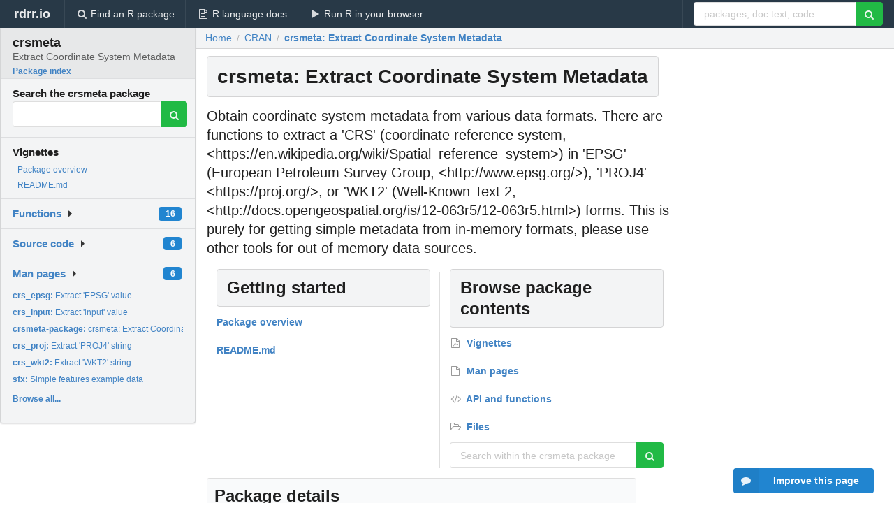

--- FILE ---
content_type: text/html; charset=utf-8
request_url: https://rdrr.io/cran/crsmeta/
body_size: 21319
content:


<!DOCTYPE html>
<html lang="en">
  <head>
    <meta charset="utf-8">
    
    <script async src="https://www.googletagmanager.com/gtag/js?id=G-LRSBGK4Q35"></script>
<script>
  window.dataLayer = window.dataLayer || [];
  function gtag(){dataLayer.push(arguments);}
  gtag('js', new Date());

  gtag('config', 'G-LRSBGK4Q35');
</script>

    <meta http-equiv="X-UA-Compatible" content="IE=edge">
    <meta name="viewport" content="width=device-width, initial-scale=1, minimum-scale=1">
    <meta property="og:title" content="crsmeta: Extract Coordinate System Metadata version 0.3.0 from CRAN" />
    
      <meta name="description" content="Obtain coordinate system metadata from various data formats. There
 are functions to extract a &#39;CRS&#39; (coordinate reference system, 
 &lt;https://en.wikipedia.org/wiki/Spatial_reference_system&gt;) in &#39;EPSG&#39; (European 
 Petroleum Survey Group, &lt;http://www.epsg.org/&gt;), &#39;PROJ4&#39; &lt;https://proj.org/&gt;, 
 or &#39;WKT2&#39; (Well-Known Text 2, 
 &lt;http://docs.opengeospatial.org/is/12-063r5/12-063r5.html&gt;) forms. This is 
 purely for getting simple metadata from in-memory formats, please use other 
 tools for out of memory data sources. ">
      <meta property="og:description" content="Obtain coordinate system metadata from various data formats. There
 are functions to extract a &#39;CRS&#39; (coordinate reference system, 
 &lt;https://en.wikipedia.org/wiki/Spatial_reference_system&gt;) in &#39;EPSG&#39; (European 
 Petroleum Survey Group, &lt;http://www.epsg.org/&gt;), &#39;PROJ4&#39; &lt;https://proj.org/&gt;, 
 or &#39;WKT2&#39; (Well-Known Text 2, 
 &lt;http://docs.opengeospatial.org/is/12-063r5/12-063r5.html&gt;) forms. This is 
 purely for getting simple metadata from in-memory formats, please use other 
 tools for out of memory data sources. "/>
    

    <link rel="icon" href="/favicon.ico">

    <link rel="canonical" href="https://rdrr.io/cran/crsmeta/" />

    <link rel="search" type="application/opensearchdescription+xml" title="R Package Documentation" href="/opensearch.xml" />

    <!-- Hello from va2  -->

    <title>crsmeta: Extract Coordinate System Metadata version 0.3.0 from CRAN</title>

    <!-- HTML5 shim and Respond.js IE8 support of HTML5 elements and media queries -->
    <!--[if lt IE 9]>
      <script src="https://oss.maxcdn.com/html5shiv/3.7.2/html5shiv.min.js"></script>
      <script src="https://oss.maxcdn.com/respond/1.4.2/respond.min.js"></script>
    <![endif]-->

    
      
      
<link rel="stylesheet" href="/static/CACHE/css/dd7eaddf7db3.css" type="text/css" />

    

    
  <script type="application/ld+json">
{
  "@context": "http://schema.org",
  "@type": "Article",
  "headline": "crsmeta: Extract Coordinate System Metadata",
  "datePublished": "2020-03-29T10:10:02+00:00",
  "dateModified": "2020-04-14T19:13:24.925199+00:00",
  "description": "Obtain coordinate system metadata from various data formats. There  are functions to extract a \u0027CRS\u0027 (coordinate reference system,   \u003Chttps://en.wikipedia.org/wiki/Spatial_reference_system\u003E) in \u0027EPSG\u0027 (European   Petroleum Survey Group, \u003Chttp://www.epsg.org/\u003E), \u0027PROJ4\u0027 \u003Chttps://proj.org/\u003E,   or \u0027WKT2\u0027 (Well\u002DKnown Text 2,   \u003Chttp://docs.opengeospatial.org/is/12\u002D063r5/12\u002D063r5.html\u003E) forms. This is   purely for getting simple metadata from in\u002Dmemory formats, please use other   tools for out of memory data sources. ",
  "author": {
    "@type": "Person",
    "name": "Michael Sumner [aut, cre] (\u003Chttps://orcid.org/0000\u002D0002\u002D2471\u002D7511\u003E)"
  },
  "mainEntityOfPage": {
    "@type": "WebPage",
    "@id": "https://rdrr.io/cran/crsmeta/"
  }
}
  </script>


    
  </head>

  <body>
    <div class="ui darkblue top fixed inverted menu" role="navigation" itemscope itemtype="http://www.schema.org/SiteNavigationElement" style="height: 40px; z-index: 1000;">
      <a class="ui header item " href="/">rdrr.io<!-- <small>R Package Documentation</small>--></a>
      <a class='ui item ' href="/find/" itemprop="url"><i class='search icon'></i><span itemprop="name">Find an R package</span></a>
      <a class='ui item ' href="/r/" itemprop="url"><i class='file text outline icon'></i> <span itemprop="name">R language docs</span></a>
      <a class='ui item ' href="/snippets/" itemprop="url"><i class='play icon'></i> <span itemprop="name">Run R in your browser</span></a>

      <div class='right menu'>
        <form class='item' method='GET' action='/search'>
          <div class='ui right action input'>
            <input type='text' placeholder='packages, doc text, code...' size='24' name='q'>
            <button type="submit" class="ui green icon button"><i class='search icon'></i></button>
          </div>
        </form>
      </div>
    </div>

    
  



<div style='width: 280px; top: 24px; position: absolute;' class='ui vertical menu only-desktop bg-grey'>
  <a class='header active item' href='/cran/crsmeta/' style='padding-bottom: 4px'>
    <h3 class='ui header' style='margin-bottom: 4px'>
      crsmeta
      <div class='sub header'>Extract Coordinate System Metadata</div>
    </h3>
    <small style='padding: 0 0 16px 0px' class='fakelink'>Package index</small>
  </a>

  <form class='item' method='GET' action='/search'>
    <div class='sub header' style='margin-bottom: 4px'>Search the crsmeta package</div>
    <div class='ui action input' style='padding-right: 32px'>
      <input type='hidden' name='package' value='crsmeta'>
      <input type='hidden' name='repo' value='cran'>
      <input type='text' placeholder='' name='q'>
      <button type="submit" class="ui green icon button">
        <i class="search icon"></i>
      </button>
    </div>
  </form>

  
    <div class='header item' style='padding-bottom: 7px'>Vignettes</div>
    <small>
      <ul class='fakelist'>
        
          <li>
            <a href='/cran/crsmeta/man/crsmeta-package.html'>
              Package overview
              
            </a>
          </li>
        
          <li>
            <a href='/cran/crsmeta/f/README.md'>
              README.md
              
            </a>
          </li>
        
      </ul>
    </small>
  

  <div class='ui floating dropdown item finder '>
  <b><a href='/cran/crsmeta/api/'>Functions</a></b> <div class='ui blue label'>16</div>
  <i class='caret right icon'></i>
  
  
  
</div>

  <div class='ui floating dropdown item finder '>
  <b><a href='/cran/crsmeta/f/'>Source code</a></b> <div class='ui blue label'>6</div>
  <i class='caret right icon'></i>
  
  
  
</div>

  <div class='ui floating dropdown item finder '>
  <b><a href='/cran/crsmeta/man/'>Man pages</a></b> <div class='ui blue label'>6</div>
  <i class='caret right icon'></i>
  
    <small>
      <ul style='list-style-type: none; margin: 12px auto 0; line-height: 2.0; padding-left: 0px; padding-bottom: 8px;'>
        
          <li style='white-space: nowrap; text-overflow: clip; overflow: hidden;'><a href='/cran/crsmeta/man/crs_epsg.html'><b>crs_epsg: </b>Extract &#39;EPSG&#39; value</a></li>
        
          <li style='white-space: nowrap; text-overflow: clip; overflow: hidden;'><a href='/cran/crsmeta/man/crs_input.html'><b>crs_input: </b>Extract &#39;input&#39; value</a></li>
        
          <li style='white-space: nowrap; text-overflow: clip; overflow: hidden;'><a href='/cran/crsmeta/man/crsmeta-package.html'><b>crsmeta-package: </b>crsmeta: Extract Coordinate System Metadata</a></li>
        
          <li style='white-space: nowrap; text-overflow: clip; overflow: hidden;'><a href='/cran/crsmeta/man/crs_proj.html'><b>crs_proj: </b>Extract &#39;PROJ4&#39; string</a></li>
        
          <li style='white-space: nowrap; text-overflow: clip; overflow: hidden;'><a href='/cran/crsmeta/man/crs_wkt2.html'><b>crs_wkt2: </b>Extract &#39;WKT2&#39; string</a></li>
        
          <li style='white-space: nowrap; text-overflow: clip; overflow: hidden;'><a href='/cran/crsmeta/man/sfx.html'><b>sfx: </b>Simple features example data</a></li>
        
        <li style='padding-top: 4px; padding-bottom: 0;'><a href='/cran/crsmeta/man/'><b>Browse all...</b></a></li>
      </ul>
    </small>
  
  
  
</div>


  

  
</div>



  <div class='desktop-pad' id='body-content'>
    <div class='ui fluid container bc-row'>
      <div class="ui breadcrumb" itemscope itemtype="http://schema.org/BreadcrumbList">
        <a class="section" href="/">Home</a>
        <div class='divider'> / </div>
        <span itemprop="itemListElement" itemscope itemtype="http://schema.org/ListItem">
          <a class='section' itemscope itemtype="http://schema.org/Thing" itemprop="item" id="https://rdrr.io/all/cran/" href="https://rdrr.io/all/cran/">
            <span itemprop="name">CRAN</span>
          </a>
          <meta itemprop="position" content="1" />
        </span>

        <div class='divider'> / </div>

        <span itemprop="itemListElement" itemscope itemtype="http://schema.org/ListItem">
          <a class='active section' itemscope itemtype="http://schema.org/Thing" itemprop="item" id="https://rdrr.io/cran/crsmeta/" href="https://rdrr.io/cran/crsmeta/">
            <span itemprop="name">crsmeta: Extract Coordinate System Metadata</span>
          </a>
          <meta itemprop="position" content="2" />
        </span>
      </div>
    </div>

    <div class='ui fluid container' style='padding: 0 16px'>
      <h1 class="ui block header fit-content">
        crsmeta: Extract Coordinate System Metadata
      </h1>

      <div class='only-desktop' style='float: right; width: 300px; height: 600px; padding-left: 8px;'>
        <ins class="adsbygoogle"
style="display:block;min-width:120px;max-width:300px;width:100%;height:600px"
data-ad-client="ca-pub-6535703173049909"
data-ad-slot="9724778181"
data-ad-format="vertical"></ins>
      </div>

      
        <p class='large text'>Obtain coordinate system metadata from various data formats. There are functions to extract a &#39;CRS&#39; (coordinate reference system,  &lt;https://en.wikipedia.org/wiki/Spatial_reference_system&gt;) in &#39;EPSG&#39; (European  Petroleum Survey Group, &lt;http://www.epsg.org/&gt;), &#39;PROJ4&#39; &lt;https://proj.org/&gt;,  or &#39;WKT2&#39; (Well-Known Text 2,  &lt;http://docs.opengeospatial.org/is/12-063r5/12-063r5.html&gt;) forms. This is  purely for getting simple metadata from in-memory formats, please use other  tools for out of memory data sources. </p>
      

      <!-- citation goes here -->

      <div class='ui stackable equal width two column divided grid'>
        <div class='row'>
          <div class='mincolwidth column' style='padding-bottom: 16px'>
            <h2 class='ui block header' id='vignettes'>Getting started</h2>
            <div class='ui very relaxed list'>
              
                <a class='item' href="/cran/crsmeta/man/crsmeta-package.html">
                  <b>
                    
                    Package overview
                  </b>
                </a>
              
                <a class='item' href="/cran/crsmeta/f/README.md">
                  <b>
                    
                    README.md
                  </b>
                </a>
              
            </div>
          </div>

          <div class='mincolwidth column'>
            <h2 class='ui block header' id='vignettes'>Browse package contents</h2>
            <div class='ui very relaxed list'>
              <a class='item' href='#vignettes'><b><i class='file pdf outline icon'></i> Vignettes</b></a> 
              <a class='item' href='/cran/crsmeta/man/'><b><i class='file outline icon'></i> Man pages</b></a> 
              <a class='item' href='/cran/crsmeta/api/'><b><i class='code icon'></i> API and functions</b></a> 
              <a class='item' href='/cran/crsmeta/f/'><b><i class='folder open outline icon'></i> Files</b></a>
            </div>

            <form class='ui form' method='GET' action='/search'>
              <input type='hidden' name='package' value='crsmeta'>
              <input type='hidden' name='repo' value='cran'>
              <div class='field'>
                <div class='ui action input'>
                  <input type='text' placeholder='Search within the crsmeta package' name='q'>
                  <button type="submit" class="ui green icon button">
                    <i class="search icon"></i>
                  </button>
                </div>
              </div>
            </form>
          </div>
        </div>
      </div>

      <table class='ui compact collapsing definition table'>
        <thead class='full-width'>
          <tr>
            <th colspan='2'><h2 class='ui header'>Package details</h2></th>
          </tr>
        </thead>
        <tbody>
          
            <tr><td>Author</td><td>Michael Sumner [aut, cre] (&lt;https://orcid.org/0000-0002-2471-7511&gt;)</td></tr>
          
          
          
          <tr><td>Maintainer</td><td>Michael Sumner &lt;mdsumner@gmail.com&gt;</td></tr>
          <tr><td>License</td><td>GPL-3</td></tr>
          <tr><td>Version</td><td>0.3.0</td></tr>
          
            <tr>
              <td>URL</td>
              <td>
                
                  <a href='https://github.com/hypertidy/crsmeta'>https://github.com/hypertidy/crsmeta</a>&emsp;
                
              </td>
            </tr>
          
          <tr><td>Package repository</td><td><a href='http://cran.r-project.org/web/packages/crsmeta/index.html'>View on CRAN</a></td></tr>
          
            <tr>
              <td>Installation</td>
              <td>
                Install the latest version of this package by entering the following in R:
                <pre><code>install.packages(&quot;crsmeta&quot;)</code></pre>
              </td>
            </tr>
          
        </tbody>
      </table>

      
  <h2 class='ui header'>Try the <a href="/cran/crsmeta/">crsmeta</a> package in your browser</h2>

  <div class='ui form'>
    <div class='field'>
      <textarea class="mousetrap snip-input" id="snip" rows='10' cols='80' style='width: 100%; font-size: 13px; font-family: Menlo,Monaco,Consolas,"Courier New",monospace !important' data-tag='snrub'>library(crsmeta)

help(crsmeta)</textarea>
    </div>
  </div>

  <div class='ui container'>
    <div class='column'>
      <button class='ui huge green fluid button snip-run' data-tag='snrub' type="button" id="run">Run</button>
    </div>
    <div class='column'>
      <p><strong>Any scripts or data that you put into this service are public.</strong></p>
    </div>

    <div class='ui icon warning message snip-spinner hidden' data-tag='snrub'>
      <i class='notched circle loading icon'></i>
      <div class='content'>
        <div class='header snip-status' data-tag='snrub'>Nothing</div>
      </div>
    </div>

    <pre class='highlight hidden snip-output' data-tag='snrub'></pre>
    <div class='snip-images hidden' data-tag='snrub'></div>
  </div>


      <small><a href="/cran/crsmeta/">crsmeta documentation</a> built on April 14, 2020, 7:13 p.m.</small>


      <div class='only-mobile ui fluid container' style='width: 320px; height: 100px; margin: 0px; text-align: center;'>
        <!-- rdrr-mobile-responsive -->
<ins class="adsbygoogle"
    style="display:block"
    data-ad-client="ca-pub-6535703173049909"
    data-ad-slot="4915028187"
    data-ad-format="auto"></ins>
      </div>
    </div>
    
    
<div class="ui inverted darkblue vertical footer segment" style='margin-top: 16px; padding: 32px;'>
  <div class="ui center aligned container">
    <div class="ui stackable inverted divided three column centered grid">
      <div class="five wide column">
        <h4 class="ui inverted header">R Package Documentation</h4>
        <div class='ui inverted link list'>
          <a class='item' href='/'>rdrr.io home</a>
          <a class='item' href='/r/'>R language documentation</a>
          <a class='item' href='/snippets/'>Run R code online</a>
        </div>
      </div>
      <div class="five wide column">
        <h4 class="ui inverted header">Browse R Packages</h4>
        <div class='ui inverted link list'>
          <a class='item' href='/all/cran/'>CRAN packages</a>
          <a class='item' href='/all/bioc/'>Bioconductor packages</a>
          <a class='item' href='/all/rforge/'>R-Forge packages</a>
          <a class='item' href='/all/github/'>GitHub packages</a>
        </div>
      </div>
      <div class="five wide column">
        <h4 class="ui inverted header">We want your feedback!</h4>
        <small>Note that we can't provide technical support on individual packages. You should contact the package authors for that.</small>
        <div class='ui inverted link list'>
          <a class='item' href="https://twitter.com/intent/tweet?screen_name=rdrrHQ">
            <div class='ui large icon label twitter-button-colour'>
              <i class='whiteish twitter icon'></i> Tweet to @rdrrHQ
            </div>
          </a>

          <a class='item' href="https://github.com/rdrr-io/rdrr-issues/issues">
            <div class='ui large icon label github-button-colour'>
              <i class='whiteish github icon'></i> GitHub issue tracker
            </div>
          </a>

          <a class='item' href="mailto:ian@mutexlabs.com">
            <div class='ui teal large icon label'>
              <i class='whiteish mail outline icon'></i> ian@mutexlabs.com
            </div>
          </a>

          <a class='item' href="https://ianhowson.com">
            <div class='ui inverted large image label'>
              <img class='ui avatar image' src='/static/images/ianhowson32.png'> <span class='whiteish'>Personal blog</span>
            </div>
          </a>
        </div>
      </div>
    </div>
  </div>

  
  <br />
  <div class='only-mobile' style='min-height: 120px'>
    &nbsp;
  </div>
</div>

  </div>


    <!-- suggestions button -->
    <div style='position: fixed; bottom: 2%; right: 2%; z-index: 1000;'>
      <div class="ui raised segment surveyPopup" style='display:none'>
  <div class="ui large header">What can we improve?</div>

  <div class='content'>
    <div class="ui form">
      <div class="field">
        <button class='ui fluid button surveyReasonButton'>The page or its content looks wrong</button>
      </div>

      <div class="field">
        <button class='ui fluid button surveyReasonButton'>I can't find what I'm looking for</button>
      </div>

      <div class="field">
        <button class='ui fluid button surveyReasonButton'>I have a suggestion</button>
      </div>

      <div class="field">
        <button class='ui fluid button surveyReasonButton'>Other</button>
      </div>

      <div class="field">
        <label>Extra info (optional)</label>
        <textarea class='surveyText' rows='3' placeholder="Please enter more detail, if you like. Leave your email address if you'd like us to get in contact with you."></textarea>
      </div>

      <div class='ui error message surveyError' style='display: none'></div>

      <button class='ui large fluid green disabled button surveySubmitButton'>Submit</button>
    </div>
  </div>
</div>

      <button class='ui blue labeled icon button surveyButton only-desktop' style='display: none; float: right;'><i class="comment icon"></i> Improve this page</button>
      
    </div>

    
      <script async src="//pagead2.googlesyndication.com/pagead/js/adsbygoogle.js"></script>
    

    
  


    <div class="ui modal snippetsModal">
  <div class="header">
    Embedding an R snippet on your website
  </div>
  <div class="content">
    <div class="description">
      <p>Add the following code to your website.</p>

      <p>
        <textarea class='codearea snippetEmbedCode' rows='5' style="font-family: Consolas,Monaco,'Andale Mono',monospace;">REMOVE THIS</textarea>
        <button class='ui blue button copyButton' data-clipboard-target='.snippetEmbedCode'>Copy to clipboard</button>
      </p>

      <p>For more information on customizing the embed code, read <a href='/snippets/embedding/'>Embedding Snippets</a>.</p>
    </div>
  </div>
  <div class="actions">
    <div class="ui button">Close</div>
  </div>
</div>

    
    <script type="text/javascript" src="/static/CACHE/js/73d0b6f91493.js"></script>

    
    <script type="text/javascript" src="/static/CACHE/js/484b2a9a799d.js"></script>

    
    <script type="text/javascript" src="/static/CACHE/js/4f8010c72628.js"></script>

    
  

<script type="text/javascript">$(document).ready(function(){$('.snip-run').click(runClicked);var key='ctrl+enter';var txt=' (Ctrl-Enter)';if(navigator&&navigator.platform&&navigator.platform.startsWith&&navigator.platform.startsWith('Mac')){key='command+enter';txt=' (Cmd-Enter)';}
$('.snip-run').text('Run '+txt);Mousetrap.bind(key,function(e){if($('.snip-run').hasClass('disabled')){return;}
var faketarget=$('.snip-run')[0]
runClicked({currentTarget:faketarget});});});</script>



    
  
<link rel="stylesheet" href="/static/CACHE/css/dd7eaddf7db3.css" type="text/css" />



    <link rel="stylesheet" href="//fonts.googleapis.com/css?family=Open+Sans:400,400italic,600,600italic,800,800italic">
    <link rel="stylesheet" href="//fonts.googleapis.com/css?family=Oswald:400,300,700">
  </body>
</html>


--- FILE ---
content_type: text/html; charset=utf-8
request_url: https://www.google.com/recaptcha/api2/aframe
body_size: 256
content:
<!DOCTYPE HTML><html><head><meta http-equiv="content-type" content="text/html; charset=UTF-8"></head><body><script nonce="DOm776RbbPtITuMNx-nnLA">/** Anti-fraud and anti-abuse applications only. See google.com/recaptcha */ try{var clients={'sodar':'https://pagead2.googlesyndication.com/pagead/sodar?'};window.addEventListener("message",function(a){try{if(a.source===window.parent){var b=JSON.parse(a.data);var c=clients[b['id']];if(c){var d=document.createElement('img');d.src=c+b['params']+'&rc='+(localStorage.getItem("rc::a")?sessionStorage.getItem("rc::b"):"");window.document.body.appendChild(d);sessionStorage.setItem("rc::e",parseInt(sessionStorage.getItem("rc::e")||0)+1);localStorage.setItem("rc::h",'1768726098220');}}}catch(b){}});window.parent.postMessage("_grecaptcha_ready", "*");}catch(b){}</script></body></html>